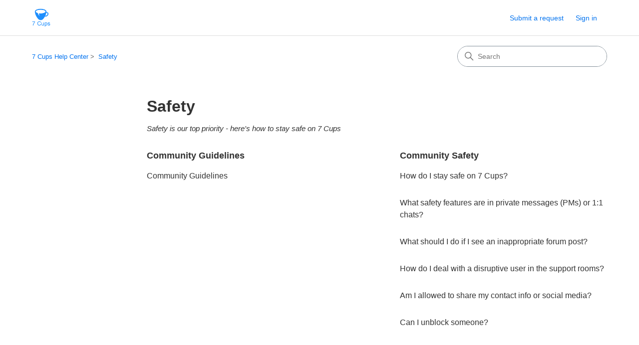

--- FILE ---
content_type: text/html; charset=utf-8
request_url: https://help.7cups.com/hc/en-us/categories/360002027793-Safety
body_size: 4583
content:
<!DOCTYPE html>
<html dir="ltr" lang="en-US">
<head>
  <meta charset="utf-8" />
  <!-- v26840 -->


  <title>Safety &ndash; 7 Cups Help Center</title>

  

  <meta name="description" content="Safety is our top priority - here's how to stay safe on 7 Cups" /><link rel="canonical" href="https://help.7cups.com/hc/en-us/categories/360002027793-Safety">
<link rel="alternate" hreflang="en-us" href="https://help.7cups.com/hc/en-us/categories/360002027793-Safety">
<link rel="alternate" hreflang="x-default" href="https://help.7cups.com/hc/en-us/categories/360002027793-Safety">

  <link rel="stylesheet" href="//static.zdassets.com/hc/assets/application-f34d73e002337ab267a13449ad9d7955.css" media="all" id="stylesheet" />
  <link rel="stylesheet" type="text/css" href="/hc/theming_assets/2288654/360000490074/style.css?digest=37555198870423">

  <link rel="icon" type="image/x-icon" href="/hc/theming_assets/01HZPRMNMAEXKZ5R0ESMW1GTRC">

    

  <meta content="width=device-width, initial-scale=1.0" name="viewport" />
<!-- Make the translated search clear button label available for use in JS -->
<!-- See buildClearSearchButton() in script.js -->
<script type="text/javascript">window.searchClearButtonLabelLocalized = "Clear search";</script>
<script type="text/javascript">
  // Load ES module polyfill only for browsers that don't support ES modules
  if (!(HTMLScriptElement.supports && HTMLScriptElement.supports('importmap'))) {
    document.write('<script async src="/hc/theming_assets/01J918N73G9M1G4SRRQV05QNH9"><\/script>');
  }
</script>
<script type="importmap">
{
  "imports": {
    "new-request-form": "/hc/theming_assets/01KEH7YN27KJPZJ4DAPP1ANHHR",
    "flash-notifications": "/hc/theming_assets/01KEH7YMZ63PJTGZH92SKFZMKF",
    "service-catalog": "/hc/theming_assets/01KEH7YN2XX7TGARNSM4RC6DJ3",
    "approval-requests": "/hc/theming_assets/01KEH7YMXFY5HPF6EVTRJ42MKC",
    "approval-requests-translations": "/hc/theming_assets/01K2CCD7QW4P6KXEQT8EZGC188",
    "new-request-form-translations": "/hc/theming_assets/01K2CCD7TMXA9NRGE7CF3QSPYS",
    "service-catalog-translations": "/hc/theming_assets/01K2CCD7TJE7YNHTWPDTK0M3YK",
    "shared": "/hc/theming_assets/01KEH7YN0TWKSDH7QXTN9DXYB7",
    "ticket-fields": "/hc/theming_assets/01KEH7YMZKRGFQQEBYACWNCEAS",
    "wysiwyg": "/hc/theming_assets/01KEH7YMZN2Z2J6SSQJ9VYY1SP"
  }
}
</script>
<script type="module">
  import { renderFlashNotifications } from "flash-notifications";

  const settings = {"brand_color":"rgba(36, 143, 251, 1)","brand_text_color":"#FFFFFF","text_color":"#333333","link_color":"#0072EF","hover_link_color":"#0F3554","visited_link_color":"#4B61C3","background_color":"#FFFFFF","heading_font":"Arial, 'Helvetica Neue', Helvetica, sans-serif","text_font":"Arial, 'Helvetica Neue', Helvetica, sans-serif","logo":"/hc/theming_assets/01HZPRMNFVNJSV6K2N06ZNQEYZ","show_brand_name":false,"favicon":"/hc/theming_assets/01HZPRMNMAEXKZ5R0ESMW1GTRC","homepage_background_image":"/hc/theming_assets/01HZPRMNV0T4GRYTVK6PA248Q3","community_background_image":"/hc/theming_assets/01HZPRMP1NFX0T9HN3GHXJ87J1","community_image":"/hc/theming_assets/01HZPRMP5R6AR6EBE4AGVRAR9M","service_catalog_hero_image":"/hc/theming_assets/01KEH7YQVDCNECN42Z4MWTJCW5","instant_search":true,"scoped_kb_search":false,"scoped_community_search":false,"show_recent_activity":false,"show_articles_in_section":true,"show_article_author":false,"show_article_comments":false,"show_follow_article":false,"show_recently_viewed_articles":true,"show_related_articles":true,"show_article_sharing":false,"show_follow_section":false,"show_follow_post":false,"show_post_sharing":false,"show_follow_topic":false,"request_list_beta":false};
  const baseLocale = "en-us";

  renderFlashNotifications(settings, baseLocale);
</script>

  
</head>
<body class="">
  
  
  

  <a class="skip-navigation" tabindex="1" href="#main-content">Skip to main content</a>

<header class="header">
  <div class="logo">
    <a title="Home" href="/hc/en-us">
      <img src="/hc/theming_assets/01HZPRMNFVNJSV6K2N06ZNQEYZ" alt="7 Cups Help Center Help Center home page" />
      
    </a>
  </div>

  <div class="nav-wrapper-desktop">
    <nav class="user-nav" id="user-nav" aria-label="User navigation">
      <ul class="user-nav-list">
        <li></li>
        <li></li>
        <li><a class="submit-a-request" href="/hc/en-us/requests/new">Submit a request</a></li>
        
          <li>
            <a class="sign-in" rel="nofollow" data-auth-action="signin" title="Opens a dialog" role="button" href="https://7cups.zendesk.com/access?brand_id=360000490074&amp;return_to=https%3A%2F%2Fhelp.7cups.com%2Fhc%2Fen-us%2Fcategories%2F360002027793-Safety">
              Sign in
            </a>
          </li>
        
      </ul>
    </nav>
    
  </div>

  <div class="nav-wrapper-mobile">
    <button class="menu-button-mobile" aria-controls="user-nav-mobile" aria-expanded="false" aria-label="Toggle navigation menu">
      
      <svg xmlns="http://www.w3.org/2000/svg" width="16" height="16" focusable="false" viewBox="0 0 16 16" class="icon-menu">
        <path fill="none" stroke="currentColor" stroke-linecap="round" d="M1.5 3.5h13m-13 4h13m-13 4h13"/>
      </svg>
    </button>
    <nav class="menu-list-mobile" id="user-nav-mobile" aria-expanded="false">
      <ul class="menu-list-mobile-items">
        
          <li class="item">
            <a rel="nofollow" data-auth-action="signin" title="Opens a dialog" role="button" href="https://7cups.zendesk.com/access?brand_id=360000490074&amp;return_to=https%3A%2F%2Fhelp.7cups.com%2Fhc%2Fen-us%2Fcategories%2F360002027793-Safety">
              Sign in
            </a>
          </li>
          <li class="nav-divider"></li>
        
        <li class="item"></li>
        <li class="item"><a class="submit-a-request" href="/hc/en-us/requests/new">Submit a request</a></li>
        <li class="item"></li>
        <li class="nav-divider"></li>
        
      </ul>
    </nav>
  </div>

</header>


  <main role="main">
    <div class="container-divider"></div>
<div class="container">
  <div class="sub-nav">
    <nav aria-label="Current location">
  <ol class="breadcrumbs">
    
      <li>
        
          <a href="/hc/en-us">7 Cups Help Center</a>
        
      </li>
    
      <li>
        
          
            <a href="#" aria-current="page">Safety</a>
          
        
      </li>
    
  </ol>
</nav>

    <div class="search-container">
      <svg xmlns="http://www.w3.org/2000/svg" width="12" height="12" focusable="false" viewBox="0 0 12 12" class="search-icon" aria-hidden="true">
        <circle cx="4.5" cy="4.5" r="4" fill="none" stroke="currentColor"/>
        <path stroke="currentColor" stroke-linecap="round" d="M11 11L7.5 7.5"/>
      </svg>
      <form role="search" class="search" data-search="" action="/hc/en-us/search" accept-charset="UTF-8" method="get"><input type="hidden" name="utf8" value="&#x2713;" autocomplete="off" /><input type="search" name="query" id="query" placeholder="Search" aria-label="Search" /></form>
    </div>
  </div>

  <div class="category-container">
    <div class="category-content">
      <header class="page-header">
        <h1>Safety</h1>
        
          <p class="page-header-description">Safety is our top priority - here&#39;s how to stay safe on 7 Cups</p>
        
      </header>

      <div id="main-content" class="section-tree">
        
          <section class="section">
            <h2 class="section-tree-title">
              <a href="/hc/en-us/sections/360005274393-Community-Guidelines">Community Guidelines</a>
            </h2>
            
              <ul class="article-list">
                
                  <li class="article-list-item">
                    
                    <a href="/hc/en-us/articles/360034305974-Community-Guidelines" class="article-list-link">Community Guidelines</a>
                    
                  </li>
                
              </ul>
              
            
          </section>
        
          <section class="section">
            <h2 class="section-tree-title">
              <a href="/hc/en-us/sections/360004821193-Community-Safety">Community Safety</a>
            </h2>
            
              <ul class="article-list">
                
                  <li class="article-list-item">
                    
                    <a href="/hc/en-us/articles/360026239453-How-do-I-stay-safe-on-7-Cups" class="article-list-link">How do I stay safe on 7 Cups?</a>
                    
                  </li>
                
                  <li class="article-list-item">
                    
                    <a href="/hc/en-us/articles/360026239493-What-safety-features-are-in-private-messages-PMs-or-1-1-chats" class="article-list-link">What safety features are in private messages (PMs) or 1:1 chats?</a>
                    
                  </li>
                
                  <li class="article-list-item">
                    
                    <a href="/hc/en-us/articles/360026080714-What-should-I-do-if-I-see-an-inappropriate-forum-post" class="article-list-link">What should I do if I see an inappropriate forum post?</a>
                    
                  </li>
                
                  <li class="article-list-item">
                    
                    <a href="/hc/en-us/articles/360026080654-How-do-I-deal-with-a-disruptive-user-in-the-support-rooms" class="article-list-link">How do I deal with a disruptive user in the support rooms?</a>
                    
                  </li>
                
                  <li class="article-list-item">
                    
                    <a href="/hc/en-us/articles/360026080754-Am-I-allowed-to-share-my-contact-info-or-social-media" class="article-list-link">Am I allowed to share my contact info or social media?</a>
                    
                  </li>
                
                  <li class="article-list-item">
                    
                    <a href="/hc/en-us/articles/360026080734-Can-I-unblock-someone" class="article-list-link">Can I unblock someone? </a>
                    
                  </li>
                
              </ul>
              
            
          </section>
        
          <section class="section">
            <h2 class="section-tree-title">
              <a href="/hc/en-us/sections/360004820953-Crisis">Crisis</a>
            </h2>
            
              <ul class="article-list">
                
                  <li class="article-list-item">
                    
                    <a href="/hc/en-us/articles/360026238093-Crisis" class="article-list-link">Crisis</a>
                    
                  </li>
                
                  <li class="article-list-item">
                    
                    <a href="/hc/en-us/articles/360026242193-Crisis-Resources" class="article-list-link">Crisis Resources</a>
                    
                  </li>
                
                  <li class="article-list-item">
                    
                    <a href="/hc/en-us/articles/360026242213-Non-Crisis-Suicidal-Thoughts" class="article-list-link">Non-Crisis Suicidal Thoughts</a>
                    
                  </li>
                
                  <li class="article-list-item">
                    
                    <a href="/hc/en-us/articles/360037199794-Self-Harm-ideation-vs-Suicidal-ideation" class="article-list-link">Self-Harm ideation vs Suicidal ideation</a>
                    
                  </li>
                
                  <li class="article-list-item">
                    
                    <a href="/hc/en-us/articles/360026242233-Handling-Crisis-as-a-Listener" class="article-list-link">Handling Crisis as a Listener</a>
                    
                  </li>
                
              </ul>
              
            
          </section>
        
      </div>
    </div>
  </div>
</div>

  </main>

  <footer class="footer">
  <div class="footer-inner">
    <a title="Home" href="/hc/en-us">7 Cups Help Center</a>

    <div class="footer-language-selector">
      
    </div>
  </div>
</footer>


    <div class="powered-by-zendesk">
  <svg xmlns="http://www.w3.org/2000/svg" width="26" height="26" focusable="false" viewBox="0 0 26 26">
    <path d="M12 8.2v14.5H0zM12 3c0 3.3-2.7 6-6 6S0 6.3 0 3h12zm2 19.7c0-3.3 2.7-6 6-6s6 2.7 6 6H14zm0-5.2V3h12z"/>
  </svg>

  <a href="https://www.zendesk.com/service/help-center/?utm_source=helpcenter&utm_medium=poweredbyzendesk&utm_campaign=text&utm_content=7+Cups" target="_blank" rel="nofollow">Powered by Zendesk</a>
</div>


  <!-- / -->

  
  <script src="//static.zdassets.com/hc/assets/en-us.f90506476acd6ed8bfc8.js"></script>
  

  <script type="text/javascript">
  /*

    Greetings sourcecode lurker!

    This is for internal Zendesk and legacy usage,
    we don't support or guarantee any of these values
    so please don't build stuff on top of them.

  */

  HelpCenter = {};
  HelpCenter.account = {"subdomain":"7cups","environment":"production","name":"7 Cups"};
  HelpCenter.user = {"identifier":"da39a3ee5e6b4b0d3255bfef95601890afd80709","email":null,"name":"","role":"anonymous","avatar_url":"https://assets.zendesk.com/hc/assets/default_avatar.png","is_admin":false,"organizations":[],"groups":[]};
  HelpCenter.internal = {"asset_url":"//static.zdassets.com/hc/assets/","web_widget_asset_composer_url":"https://static.zdassets.com/ekr/snippet.js","current_session":{"locale":"en-us","csrf_token":null,"shared_csrf_token":null},"usage_tracking":{"event":"category_viewed","data":"[base64]--d146db91dbd6cf1d5678b04e83d1fc45b3dd4e7b","url":"https://help.7cups.com/hc/activity"},"current_record_id":null,"current_record_url":null,"current_record_title":null,"current_text_direction":"ltr","current_brand_id":360000490074,"current_brand_name":"7 Cups","current_brand_url":"https://7cups.zendesk.com","current_brand_active":true,"current_path":"/hc/en-us/categories/360002027793-Safety","show_autocomplete_breadcrumbs":true,"user_info_changing_enabled":false,"has_user_profiles_enabled":false,"has_end_user_attachments":true,"user_aliases_enabled":false,"has_anonymous_kb_voting":true,"has_multi_language_help_center":false,"show_at_mentions":false,"embeddables_config":{"embeddables_web_widget":false,"embeddables_help_center_auth_enabled":false,"embeddables_connect_ipms":false},"answer_bot_subdomain":"static","gather_plan_state":"not_started","has_article_verification":false,"has_gather":false,"has_ckeditor":true,"has_community_enabled":false,"has_community_badges":false,"has_community_post_content_tagging":false,"has_gather_content_tags":false,"has_guide_content_tags":false,"has_user_segments":false,"has_answer_bot_web_form_enabled":false,"has_garden_modals":false,"theming_cookie_key":"hc-da39a3ee5e6b4b0d3255bfef95601890afd80709-2-preview","is_preview":false,"has_search_settings_in_plan":true,"theming_api_version":4,"theming_settings":{"brand_color":"rgba(36, 143, 251, 1)","brand_text_color":"#FFFFFF","text_color":"#333333","link_color":"#0072EF","hover_link_color":"#0F3554","visited_link_color":"#4B61C3","background_color":"#FFFFFF","heading_font":"Arial, 'Helvetica Neue', Helvetica, sans-serif","text_font":"Arial, 'Helvetica Neue', Helvetica, sans-serif","logo":"/hc/theming_assets/01HZPRMNFVNJSV6K2N06ZNQEYZ","show_brand_name":false,"favicon":"/hc/theming_assets/01HZPRMNMAEXKZ5R0ESMW1GTRC","homepage_background_image":"/hc/theming_assets/01HZPRMNV0T4GRYTVK6PA248Q3","community_background_image":"/hc/theming_assets/01HZPRMP1NFX0T9HN3GHXJ87J1","community_image":"/hc/theming_assets/01HZPRMP5R6AR6EBE4AGVRAR9M","service_catalog_hero_image":"/hc/theming_assets/01KEH7YQVDCNECN42Z4MWTJCW5","instant_search":true,"scoped_kb_search":false,"scoped_community_search":false,"show_recent_activity":false,"show_articles_in_section":true,"show_article_author":false,"show_article_comments":false,"show_follow_article":false,"show_recently_viewed_articles":true,"show_related_articles":true,"show_article_sharing":false,"show_follow_section":false,"show_follow_post":false,"show_post_sharing":false,"show_follow_topic":false,"request_list_beta":false},"has_pci_credit_card_custom_field":false,"help_center_restricted":false,"is_assuming_someone_else":false,"flash_messages":[],"user_photo_editing_enabled":true,"user_preferred_locale":"en-us","base_locale":"en-us","login_url":"https://7cups.zendesk.com/access?brand_id=360000490074\u0026return_to=https%3A%2F%2Fhelp.7cups.com%2Fhc%2Fen-us%2Fcategories%2F360002027793-Safety","has_alternate_templates":false,"has_custom_statuses_enabled":true,"has_hc_generative_answers_setting_enabled":true,"has_generative_search_with_zgpt_enabled":false,"has_suggested_initial_questions_enabled":false,"has_guide_service_catalog":false,"has_service_catalog_search_poc":false,"has_service_catalog_itam":false,"has_csat_reverse_2_scale_in_mobile":false,"has_knowledge_navigation":false,"has_unified_navigation":false,"has_unified_navigation_eap_access":false,"has_csat_bet365_branding":false,"version":"v26840","dev_mode":false};
</script>

  
  
  <script src="//static.zdassets.com/hc/assets/hc_enduser-be182e02d9d03985cf4f06a89a977e3d.js"></script>
  <script type="text/javascript" src="/hc/theming_assets/2288654/360000490074/script.js?digest=37555198870423"></script>
  
</body>
</html>